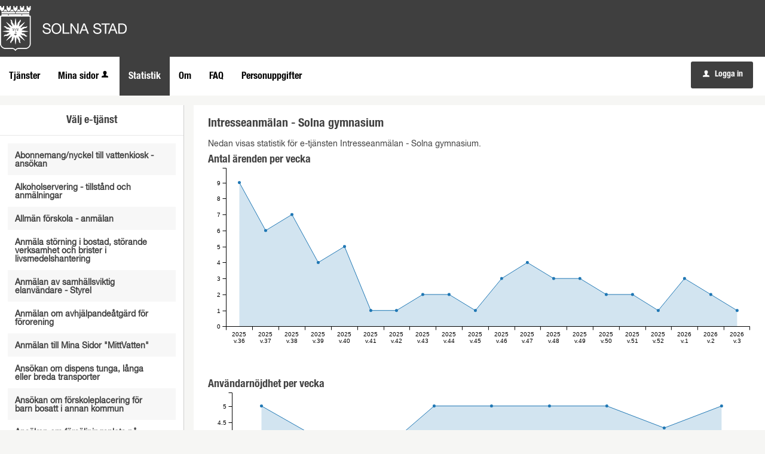

--- FILE ---
content_type: text/html;charset=ISO-8859-1
request_url: https://sjalvservice.solna.se/statistik/family/868
body_size: 34864
content:
<!DOCTYPE html><!--[if lt IE 7]><html class="no-js lt-ie9 lt-ie8 lt-ie7"><![endif]--><!--[if IE 7]><html class="no-js lt-ie9 lt-ie8"><![endif]--><!--[if IE 8]><html class="no-js lt-ie9"><![endif]--><!--[if gt IE 8]><!--><html class="no-js"><!--<![endif]--><head><META http-equiv="Content-Type" content="text/html; charset=ISO-8859-1">
<meta http-equiv="X-UA-Compatible" content="IE=9; IE=8; IE=EDGE">
<meta http-equiv="Content-Type" content="text/html; charset=ISO-8859-1">
<meta name="viewport" content="width=device-width, initial-scale=1, maximum-scale=1">
<meta name="keywords" content="Open ePlatform, E-tj&auml;nster Solna">
<meta name="description" content="Open ePlatform &auml;r en e-tj&auml;nsteplattform levererad av Nordic Peak">
<title>Statistik - Solna kommun</title>
<link rel="shortcut icon" href="/favicon.ico">
<link rel="stylesheet" href="/css/global.css">
<link rel="stylesheet" href="/css/header.css">
<link rel="stylesheet" href="/css/layout.css">
<link rel="stylesheet" href="/css/modules.css">
<link rel="stylesheet" href="/css/interface.css">
<link rel="stylesheet" href="/css/openhierarchy.css">
<link rel="stylesheet" href="/css/overrides.css?v1">
<link rel="stylesheet" href="/css/fonts.css">
<script type="text/javascript" src="/js/vendor/modernizr-2.6.2.min.js"></script><script type="text/javascript" src="/static/global/jquery/jquery.js"></script><script type="text/javascript" src="/static/global/jquery/jquery-migrate.js"></script><script type="text/javascript" src="/static/global/jquery/jquery-ui.js"></script><script type="text/javascript" src="/js/init-modernizr.js"></script>
<link rel="stylesheet" type="text/css" href="/static/f/1/174/css/c3.css?v=96csehgTGwoe13Oz">
<script src="/static/f/1/174/js/d3.v3.min.js?v=96csehgTGwoe13Oz"></script><script src="/static/f/1/174/js/c3.min.js?v=96csehgTGwoe13Oz"></script><script src="/static/f/1/174/js/stats.js?v=96csehgTGwoe13Oz"></script><script src="/static/b/1/21/js/csrfappender.js?v=96csehgTGwoe13Oz"></script><script type="text/javascript" src="/js/fastclick.js"></script><script type="text/javascript" src="/js/init-menus.js"></script>
</head><body>
<header>
<div class="top container"><p><a href="https://solna.se/"><img alt="solna.se" src="/images/solna-logo.png" /></a></p>
</div>
<nav>
<div class="container">
<a class="only-mobile" href="#" id="toggle-primary" data-icon-before="L">Meny</a>
<ul class="primary">
<li class="">
<a title="Tj&auml;nster" href="/oversikt"><span>Tj&auml;nster</span></a>
</li>
<li>
<a href="/minasidor" title="Mina sidor">Mina sidor<i data-icon-before="u" title="Mina sidor kr&auml;ver inloggning." class="vertical-align-middle"></i></a>
</li>
<li class="active selected">
<a title="Statistik" href="/statistik"><span>Statistik</span></a>
</li>
<li class="">
<a title="Om" href="/page/om"><span>Om</span></a>
</li>
<li class="">
<a title="Fr&aring;gor och svar" href="/page/faq"><span>FAQ</span></a>
</li>
<li class="">
<a title="Personuppgifter" href="/page/personuppgifterinfo"><span>Personuppgifter</span></a>
</li>
</ul>
<div class="user">
<a href="/statistik/family/868?triggerlogin=1" class="logged-out" title="Logga in"><i>u</i>Logga in</a><input type="hidden" id="csrf-token" name="csrf-param" data-headername="csrf-header" value="4D4969BCD55883C283CA4F940F612ACDBE4F15524FE5B000982875AE85605BC635553EF6B5BD785340A91F0D812E05767CA7">
</div>
</div>
</nav>
</header>
<div class="top-content"></div>
<div class="main container" role="main">
<div class="top-content"></div>
<aside class="first"><div class="contentitem">
<script>
				chartColor = '#1F77B4';
			</script>
<section class="nomargin">
<h2 class="bordered">V&auml;lj e-tj&auml;nst</h2>
<ul class="list-table">
<li class="">
<a href="/statistik/family/924"><span class="text">Abonnemang/nyckel till vattenkiosk - ans&ouml;kan</span></a>
</li>
<li class="odd">
<a href="/statistik/family/312"><span class="text">Alkoholservering - tillst&aring;nd och anm&auml;lningar</span></a>
</li>
<li class="">
<a href="/statistik/family/239"><span class="text">Allm&auml;n f&ouml;rskola - anm&auml;lan</span></a>
</li>
<li class="odd">
<a href="/statistik/family/57"><span class="text">Anm&auml;la st&ouml;rning i bostad, st&ouml;rande verksamhet och brister i livsmedelshantering</span></a>
</li>
<li class="">
<a href="/statistik/family/1099"><span class="text">Anm&auml;lan av samh&auml;llsviktig elanv&auml;ndare - Styrel</span></a>
</li>
<li class="odd">
<a href="/statistik/family/412"><span class="text">Anm&auml;lan om avhj&auml;lpande&aring;tg&auml;rd f&ouml;r f&ouml;rorening</span></a>
</li>
<li class="">
<a href="/statistik/family/1304"><span class="text">Anm&auml;lan till Mina Sidor "MittVatten"</span></a>
</li>
<li class="odd">
<a href="/statistik/family/1264"><span class="text">Ans&ouml;kan om dispens tunga, l&aring;nga eller breda transporter</span></a>
</li>
<li class="">
<a href="/statistik/family/1308"><span class="text">Ans&ouml;kan om f&ouml;rskoleplacering f&ouml;r barn bosatt i annan kommun</span></a>
</li>
<li class="odd">
<a href="/statistik/family/974"><span class="text">Ans&ouml;kan om f&ouml;rs&auml;ljningsplats p&aring; Solna Sommartorg 2025</span></a>
</li>
<li class="">
<a href="/statistik/family/190"><span class="text">Anv&auml;ndning av v&auml;xtskyddsmedel - anm&auml;lan/ans&ouml;kan</span></a>
</li>
<li class="odd">
<a href="/statistik/family/285"><span class="text">Arearedovisning</span></a>
</li>
<li class="">
<a href="/statistik/family/485"><span class="text">Barns skolg&aring;ng i frist&aring;ende skola eller skola i annan kommun - l&auml;mna uppgift</span></a>
</li>
<li class="odd">
<a href="/statistik/family/399"><span class="text">Bass&auml;ngbad - anm&auml;lan</span></a>
</li>
<li class="">
<a href="/statistik/family/267"><span class="text">Beg&auml;ran om f&ouml;rvaltarfrihetsbevis</span></a>
</li>
<li class="odd">
<a href="/statistik/family/1086"><span class="text">Beg&auml;ran om skadeers&auml;ttning - Solna vatten</span></a>
</li>
<li class="">
<a href="/statistik/family/1020"><span class="text">Beg&auml;ran om skadest&aring;nd</span></a>
</li>
<li class="odd">
<a href="/statistik/family/358"><span class="text">Behov av barnomsorg - enk&auml;t till v&aring;rdnadshavare inom samh&auml;llsviktig verksamhet</span></a>
</li>
<li class="">
<a href="/statistik/family/55"><span class="text">Ber&auml;kna f&ouml;r&auml;ldraavgift</span></a>
</li>
<li class="odd">
<a href="/statistik/family/143"><span class="text">Ber&auml;kning av omsorgsavgift - inkomstf&ouml;rfr&aring;gan</span></a>
</li>
<li class="">
<a href="/statistik/family/401"><span class="text">Besk&auml;rning eller borttagning av tr&auml;d - ans&ouml;kan</span></a>
</li>
<li class="odd">
<a href="/statistik/family/316"><span class="text">Bilda ny Solnaf&ouml;rening</span></a>
</li>
<li class="">
<a href="/statistik/family/56"><span class="text">Boendeparkering - ans&ouml;kan</span></a>
</li>
<li class="odd">
<a href="/statistik/family/54"><span class="text">Borgerlig vigsel - anm&auml;l intresse</span></a>
</li>
<li class="">
<a href="/statistik/family/126"><span class="text">Bostadsanpassningsbidrag - ans&ouml;kan</span></a>
</li>
<li class="odd">
<a href="/statistik/family/280"><span class="text">Bygglov - ans&ouml;kan</span></a>
</li>
<li class="">
<a href="/statistik/family/858"><span class="text">Bygglov f&ouml;r balkonginglasning</span></a>
</li>
<li class="odd">
<a href="/statistik/family/281"><span class="text">Bygg&aring;tg&auml;rd - anm&auml;lan</span></a>
</li>
<li class="">
<a href="/statistik/family/444"><span class="text">Cistern - information/anm&auml;lan</span></a>
</li>
<li class="odd">
<a href="/statistik/family/379"><span class="text">Cistern som tagits ur bruk - anm&auml;lan</span></a>
</li>
<li class="">
<a href="/statistik/family/408"><span class="text">Dagvattenanl&auml;ggning - anm&auml;lan och information</span></a>
</li>
<li class="odd">
<a href="/statistik/family/934"><span class="text">Digitala bygglovsritningar</span></a>
</li>
<li class="">
<a href="/statistik/family/300"><span class="text">Digitalt l&aring;svred - samtycke</span></a>
</li>
<li class="odd">
<a href="/statistik/family/944"><span class="text">Dispens fr&aring;n utsorteringskrav p&aring; bioavfall - ans&ouml;kan</span></a>
</li>
<li class="">
<a href="/statistik/family/442"><span class="text">Dispens/tillst&aring;nd i Igelb&auml;ckens naturreservat - ans&ouml;kan</span></a>
</li>
<li class="odd">
<a href="/statistik/family/443"><span class="text">Dispens/tillst&aring;nd i R&aring;stasj&ouml;ns naturreservat - ans&ouml;kan</span></a>
</li>
<li class="">
<a href="/statistik/family/223"><span class="text">Djurh&aring;llning - tillst&aring;nd</span></a>
</li>
<li class="odd">
<a href="/statistik/family/182"><span class="text">Ekonomiskt bist&aring;nd - ans&ouml;kan</span></a>
</li>
<li class="">
<a href="/statistik/family/445"><span class="text">Elev med omfattande fr&aring;nvaro - samtycke till samverkan mellan myndigheter</span></a>
</li>
<li class="odd">
<a href="/statistik/family/621"><span class="text">Elevs skolg&aring;ng i frist&aring;ende skola eller skola i annan kommun - l&auml;mna uppgift</span></a>
</li>
<li class="">
<a href="/statistik/family/502"><span class="text">En l&auml;sande f&ouml;rskola - fr&aring;geformul&auml;r</span></a>
</li>
<li class="odd">
<a href="/statistik/family/425"><span class="text">Enskild avloppsanl&auml;ggning - ans&ouml;kan</span></a>
</li>
<li class="">
<a href="/statistik/family/224"><span class="text">Enskild avloppsanl&auml;ggning - tillst&aring;nd</span></a>
</li>
<li class="odd">
<a href="/statistik/family/431"><span class="text">Ers&auml;ttning f&ouml;r f&ouml;rl&auml;ngda studier (gymnasieskola 4 &aring;r) - ans&ouml;kan</span></a>
</li>
<li class="">
<a href="/statistik/family/33"><span class="text">Felanm&auml;lan</span></a>
</li>
<li class="odd">
<a href="/statistik/family/388"><span class="text">Fettavskiljare - anm&auml;la abonnemang f&ouml;r t&ouml;mning</span></a>
</li>
<li class="">
<a href="/statistik/family/1113"><span class="text">Friskv&aring;rd 65+ p&aring; gymnasiet</span></a>
</li>
<li class="odd">
<a href="/statistik/family/1117"><span class="text">Fritidshem</span></a>
</li>
<li class="">
<a href="/statistik/family/405"><span class="text">Frivilligt hemmah&aring;llande av friskt barn f&ouml;rskola - ans&ouml;kan om kompensation</span></a>
</li>
<li class="odd">
<a href="/statistik/family/34"><span class="text">Fr&aring;gor / synpunkter</span></a>
</li>
<li class="">
<a href="/statistik/family/615"><span class="text">Fullg&ouml;rande av skolplikt p&aring; annat s&auml;tt - ans&ouml;kan</span></a>
</li>
<li class="odd">
<a href="/statistik/family/811"><span class="text">F&ouml;renklad ans&ouml;kan om serviceinsatser</span></a>
</li>
<li class="">
<a href="/statistik/family/352"><span class="text">F&ouml;rhyrd parkering - godk&auml;nnande av flytt av personuppgifter</span></a>
</li>
<li class="odd">
<a href="/statistik/family/18"><span class="text">F&ouml;rhyrd parkering eller garageplats</span></a>
</li>
<li class="">
<a href="/statistik/family/1115"><span class="text">F&ouml;rskola</span></a>
</li>
<li class="odd">
<a href="/statistik/family/244"><span class="text">F&ouml;rskola -  Ans&ouml;kan om skyndsam placering f&ouml;r barn som har behov av s&auml;rskilt st&ouml;d i sin utveckling i form av f&ouml;rskola</span></a>
</li>
<li class="">
<a href="/statistik/family/241"><span class="text">F&ouml;rskola asyls&ouml;kande eller tillst&aring;ndss&ouml;kande - anm&auml;lan</span></a>
</li>
<li class="odd">
<a href="/statistik/family/245"><span class="text">F&ouml;rskoleplats utanf&ouml;r Solna - kontrakt</span></a>
</li>
<li class="">
<a href="/statistik/family/310"><span class="text">F&ouml;rs&auml;ljning av tobak, e-cigaretter och folk&ouml;l - ans&ouml;kan, anm&auml;lan och egenkontrollprogram</span></a>
</li>
<li class="odd">
<a href="/statistik/family/22"><span class="text">F&ouml;rtroendemannaregister</span></a>
</li>
<li class="">
<a href="/statistik/family/987"><span class="text">Gemensam h&auml;mtning av avfall - anm&auml;lan</span></a>
</li>
<li class="odd">
<a href="/statistik/family/117"><span class="text">God man - kursanm&auml;lan</span></a>
</li>
<li class="">
<a href="/statistik/family/428"><span class="text">God man/f&ouml;rvaltare - ans&ouml;kan om frivilligt entledigande</span></a>
</li>
<li class="odd">
<a href="/statistik/family/273"><span class="text">God man/f&ouml;rvaltare - ans&ouml;kan om samtycke till f&ouml;rv&auml;rv av v&auml;rdepapper</span></a>
</li>
<li class="">
<a href="/statistik/family/122"><span class="text">God man/f&ouml;rvaltare - ans&ouml;kan om uttag fr&aring;n sp&auml;rrat konto</span></a>
</li>
<li class="odd">
<a href="/statistik/family/48"><span class="text">God man/f&ouml;rvaltare - intresseanm&auml;lan</span></a>
</li>
<li class="">
<a href="/statistik/family/1001"><span class="text">God man/f&ouml;rvaltare - klagom&aring;l och ans&ouml;kan om byte</span></a>
</li>
<li class="odd">
<a href="/statistik/family/657"><span class="text">God man/f&ouml;rvaltare - kunskapstest</span></a>
</li>
<li class="">
<a href="/statistik/family/338"><span class="text">God man/f&ouml;rvaltare - redovisningsblanketter</span></a>
</li>
<li class="odd">
<a href="/statistik/family/109"><span class="text">Godk&auml;nnande att ut&ouml;ka antalet f&ouml;rskoleplatser inom frist&aring;ende f&ouml;rskola - ans&ouml;kan</span></a>
</li>
<li class="">
<a href="/statistik/family/892"><span class="text">Godk&auml;nnande att ut&ouml;ka antalet platser inom enskild pedagogisk omsorg - ans&ouml;kan</span></a>
</li>
<li class="odd">
<a href="/statistik/family/896"><span class="text">Godk&auml;nnande av lokalbyte f&ouml;r enskild pedagogisk omsorg - ans&ouml;kan</span></a>
</li>
<li class="">
<a href="/statistik/family/893"><span class="text">Godk&auml;nnande av lokalbyte f&ouml;r frist&aring;ende f&ouml;rskola - ans&ouml;kan</span></a>
</li>
<li class="odd">
<a href="/statistik/family/967"><span class="text">Godk&auml;nnande som huvudman f&ouml;r enskild pedagogisk omsorg - ans&ouml;kan</span></a>
</li>
<li class="">
<a href="/statistik/family/183"><span class="text">Godk&auml;nnande som huvudman f&ouml;r frist&aring;ende f&ouml;rskola - ans&ouml;kan</span></a>
</li>
<li class="odd">
<a href="/statistik/family/354"><span class="text">Gymnasiestudier utomlands - ans&ouml;kan om ers&auml;ttning</span></a>
</li>
<li class="">
<a href="/statistik/family/73"><span class="text">Hemtj&auml;nst, serviceinsatser eller trygghetslarm - ans&ouml;kan</span></a>
</li>
<li class="odd">
<a href="/statistik/family/484"><span class="text">H&auml;lsoprojektet 65+ - intresseanm&auml;lan</span></a>
</li>
<li class="">
<a href="/statistik/family/684"><span class="text">H&auml;lsouppgift &aring;k 4</span></a>
</li>
<li class="odd">
<a href="/statistik/family/683"><span class="text">H&auml;lsouppgift &aring;k 7</span></a>
</li>
<li class="">
<a href="/statistik/family/909"><span class="text">H&auml;r kan du boka r&aring;dgivning hos Bygglovsenheten</span></a>
</li>
<li class="odd">
<a href="/statistik/family/106"><span class="text">Inackorderingstill&auml;gg - ans&ouml;kan</span></a>
</li>
<li class="">
<a href="/statistik/family/162"><span class="text">Individuellt minimibelopp - ans&ouml;kan</span></a>
</li>
<li class="odd">
<a href="/statistik/family/112"><span class="text">Internationella studieresor - ans&ouml;kan om resebidrag</span></a>
</li>
<li class="">
<a href="/statistik/family/156"><span class="text">Internationella studieresor - redovisning</span></a>
</li>
<li class="odd">
<a href="/statistik/family/868"><span class="text">Intresseanm&auml;lan - Solna gymnasium</span></a>
</li>
<li class="">
<a href="/statistik/family/464"><span class="text">Intyg f&ouml;r anst&auml;llda samt tidigare anst&auml;llda i Solna stad - ans&ouml;kan</span></a>
</li>
<li class="odd">
<a href="/statistik/family/32"><span class="text">J&auml;mf&ouml;r hemtj&auml;nstutf&ouml;rare i Solna</span></a>
</li>
<li class="">
<a href="/statistik/family/1259"><span class="text">Klagom&aring;l/synpunkter p&aring; utbildning</span></a>
</li>
<li class="odd">
<a href="/statistik/family/426"><span class="text">Kommunalt avlopp och vatten - anm&auml;lan av abonnemang</span></a>
</li>
<li class="">
<a href="/statistik/family/227"><span class="text">Kommunalt avlopp och vatten - anm&auml;lan och upps&auml;gning av abonnemang</span></a>
</li>
<li class="odd">
<a href="/statistik/family/230"><span class="text">Kommunalt avlopp och vatten - servisanm&auml;lan</span></a>
</li>
<li class="">
<a href="/statistik/family/472"><span class="text">Kommunalt avlopp och vatten - upps&auml;gning av abonnemang</span></a>
</li>
<li class="odd">
<a href="/statistik/family/132"><span class="text">Kompostering av latrin - ans&ouml;kan</span></a>
</li>
<li class="">
<a href="/statistik/family/283"><span class="text">Kontrollansvarig - anm&auml;lan</span></a>
</li>
<li class="odd">
<a href="/statistik/family/496"><span class="text">Kulturstipendium f&ouml;r barn 8-15 &aring;r - ans&ouml;kan</span></a>
</li>
<li class="">
<a href="/statistik/family/499"><span class="text">Kulturstipendium f&ouml;r unga 16-21 &aring;r - ans&ouml;kan</span></a>
</li>
<li class="odd">
<a href="/statistik/family/500"><span class="text">Kulturstipendium f&ouml;r vuxna - ans&ouml;kan</span></a>
</li>
<li class="">
<a href="/statistik/family/23"><span class="text">Kurskatalog Solnas kommunala vuxenutbildning</span></a>
</li>
<li class="odd">
<a href="/statistik/family/30"><span class="text">Kurskatalog&nbsp;Solna kulturskola</span></a>
</li>
<li class="">
<a href="/statistik/family/192"><span class="text">Kyl-/v&auml;rmepumpsutrustning - &aring;rsrapport</span></a>
</li>
<li class="odd">
<a href="/statistik/family/298"><span class="text">K&ouml;- och placeringslista f&ouml;r frist&aring;ende f&ouml;rskolor och pedagogisk omsorg - ans&ouml;kan om beh&ouml;righet</span></a>
</li>
<li class="">
<a href="/statistik/family/1248"><span class="text">K&ouml;- och placeringslista f&ouml;r frist&aring;ende f&ouml;rskolor och pedagogisk omsorg - ans&ouml;kan om beh&ouml;righet (kopia)</span></a>
</li>
<li class="odd">
<a href="/statistik/family/105"><span class="text">Ledighetsans&ouml;kan f&ouml;r grundskolan</span></a>
</li>
<li class="">
<a href="/statistik/family/154"><span class="text">Likabehandlingsbidrag - ans&ouml;kan</span></a>
</li>
<li class="odd">
<a href="/statistik/family/155"><span class="text">Likabehandlingsbidrag - redovisning</span></a>
</li>
<li class="">
<a href="/statistik/family/994"><span class="text">Livsmedelsverksamhet - anm&auml;la ny verksamhet eller &auml;ndring/avslut av befintlig verksamhet</span></a>
</li>
<li class="odd">
<a href="/statistik/family/902"><span class="text">Livsmedelsverksamhet - l&auml;mna uppgifter f&ouml;r omklassning enligt ny riskklassningsmodell</span></a>
</li>
<li class="">
<a href="/statistik/family/178"><span class="text">L&auml;genhetsregistret - ajourh&aring;llning</span></a>
</li>
<li class="odd">
<a href="/statistik/family/81"><span class="text">L&auml;mna/&aring;terkalla samtycke - foto och film</span></a>
</li>
<li class="">
<a href="/statistik/family/612"><span class="text">L&auml;ngre vistelse i utlandet - anm&auml;lan</span></a>
</li>
<li class="odd">
<a href="/statistik/family/1139"><span class="text">L&auml;nsh&aring;llningsvatten - ans&ouml;kan</span></a>
</li>
<li class="">
<a href="/statistik/family/555"><span class="text">L&auml;rplattform Infomentor</span></a>
</li>
<li class="odd">
<a href="/statistik/family/410"><span class="text">Milj&ouml;farlig verksamhet - anm&auml;lan/information</span></a>
</li>
<li class="">
<a href="/statistik/family/259"><span class="text">Moderna spr&aring;k - ans&ouml;kan</span></a>
</li>
<li class="odd">
<a href="/statistik/family/264"><span class="text">Modersm&aring;lsundervisning - anm&auml;lan och avanm&auml;lan</span></a>
</li>
<li class="">
<a href="/statistik/family/129"><span class="text">Nybyggnadskarta - best&auml;llning</span></a>
</li>
<li class="odd">
<a href="/statistik/family/229"><span class="text">Nytt avfallsabonnemang - anm&auml;lan</span></a>
</li>
<li class="">
<a href="/statistik/family/436"><span class="text">Nyttoparkering - ans&ouml;kan</span></a>
</li>
<li class="odd">
<a href="/statistik/family/407"><span class="text">N&auml;ringsliv - enk&auml;t f&ouml;r f&ouml;retag</span></a>
</li>
<li class="">
<a href="/statistik/family/420"><span class="text">N&auml;ringsliv - enk&auml;t f&ouml;r f&ouml;retag II</span></a>
</li>
<li class="odd">
<a href="/statistik/family/339"><span class="text">N&auml;rvarotid f&ouml;rskola - anm&auml;lan</span></a>
</li>
<li class="">
<a href="/statistik/family/456"><span class="text">Offentlig lokal (f&ouml;rskola, skola, pedagogisk verksamhet) - anm&auml;lan</span></a>
</li>
<li class="odd">
<a href="/statistik/family/222"><span class="text">Ol&auml;genhet i offentlig eller hygienisk lokal - anm&auml;lan</span></a>
</li>
<li class="">
<a href="/statistik/family/290"><span class="text">Omfattande fr&aring;nvaro - anm&auml;lan, utredning, medgivande</span></a>
</li>
<li class="odd">
<a href="/statistik/family/111"><span class="text">Omsorg p&aring; obekv&auml;m arbetstid - ans&ouml;kan</span></a>
</li>
<li class="">
<a href="/statistik/family/391"><span class="text">Ormh&aring;llning - ans&ouml;kan om tillst&aring;nd</span></a>
</li>
<li class="odd">
<a href="/statistik/family/1317"><span class="text">Outnyttjad plats - platsinnehav - ans&ouml;kan</span></a>
</li>
<li class="">
<a href="/statistik/family/296"><span class="text">Parkeringstillst&aring;nd f&ouml;r r&ouml;relsehindrad - ans&ouml;kan</span></a>
</li>
<li class="odd">
<a href="/statistik/family/471"><span class="text">Parkeringstillst&aring;nd f&ouml;r r&ouml;relsehindrad - ans&ouml;kan</span></a>
</li>
<li class="">
<a href="/statistik/family/417"><span class="text">PCB-sanering av fogmassor - anm&auml;lan</span></a>
</li>
<li class="odd">
<a href="/statistik/family/948"><span class="text">Pilotprojektet generation prosperum</span></a>
</li>
<li class="">
<a href="/statistik/family/1303"><span class="text">Placering i kommunal f&ouml;rskoleklass och grundskola/anpassad grundskola i Solna stad f&ouml;r barn/elev bosatt i annan kommun - ans&ouml;kan</span></a>
</li>
<li class="odd">
<a href="/statistik/family/1070"><span class="text">Registrering av ny enhet</span></a>
</li>
<li class="">
<a href="/statistik/family/1098"><span class="text">Registrering och &auml;ndring av uppgifter om verksamhet</span></a>
</li>
<li class="odd">
<a href="/statistik/family/181"><span class="text">Reseers&auml;ttning - ans&ouml;kan</span></a>
</li>
<li class="">
<a href="/statistik/family/20"><span class="text">Restaurangregister</span></a>
</li>
<li class="odd">
<a href="/statistik/family/278"><span class="text">Riksf&auml;rdtj&auml;nst - ans&ouml;kan</span></a>
</li>
<li class="">
<a href="/statistik/family/24"><span class="text">Samlingskarta f&ouml;r ledningar - best&auml;llning</span></a>
</li>
<li class="odd">
<a href="/statistik/family/195"><span class="text">Samverkan och informationsutbyte - samtycke</span></a>
</li>
<li class="">
<a href="/statistik/family/193"><span class="text">Sanering av kvicksilverf&ouml;rorenade avloppsr&ouml;r - anm&auml;lan</span></a>
</li>
<li class="odd">
<a href="/statistik/family/228"><span class="text">Sanering av PCB i fastighet - anm&auml;lan och slutrapport</span></a>
</li>
<li class="">
<a href="/statistik/family/419"><span class="text">Sanering av PCB i fastighet - slutrapport</span></a>
</li>
<li class="odd">
<a href="/statistik/family/531"><span class="text">SFI (EU) - registration</span></a>
</li>
<li class="">
<a href="/statistik/family/31"><span class="text">SFI-anm&auml;lan</span></a>
</li>
<li class="odd">
<a href="/statistik/family/274"><span class="text">SFI-application</span></a>
</li>
<li class="">
<a href="/statistik/family/1116"><span class="text">Skola</span></a>
</li>
<li class="odd">
<a href="/statistik/family/248"><span class="text">Skolg&aring;ng utomlands - anm&auml;lan</span></a>
</li>
<li class="">
<a href="/statistik/family/457"><span class="text">Skolg&aring;ng vid svensk utlandsskola - ans&ouml;kan</span></a>
</li>
<li class="odd">
<a href="/statistik/family/255"><span class="text">Skolplacering - ans&ouml;kan</span></a>
</li>
<li class="">
<a href="/statistik/family/619"><span class="text">Skolplacering - upps&auml;gning</span></a>
</li>
<li class="odd">
<a href="/statistik/family/1302"><span class="text">Skolplacering f&ouml;r elev bosatt i annan kommun - ans&ouml;kan</span></a>
</li>
<li class="">
<a href="/statistik/family/505"><span class="text">Skolplacering f&ouml;r elev bosatt i annan kommun &auml;n Solna - ans&ouml;kan</span></a>
</li>
<li class="odd">
<a href="/statistik/family/327"><span class="text">Skolskjuts - ans&ouml;kan</span></a>
</li>
<li class="">
<a href="/statistik/family/258"><span class="text">Skoltaxi - best&auml;llning</span></a>
</li>
<li class="odd">
<a href="/statistik/family/220"><span class="text">Skyddad natur (naturreservat) - dispens och tillst&aring;nd</span></a>
</li>
<li class="">
<a href="/statistik/family/1312"><span class="text">Slutbesked bygglov - anm&auml;la</span></a>
</li>
<li class="odd">
<a href="/statistik/family/550"><span class="text">Slutf&ouml;ra utbildningen efter skolpliktens upph&ouml;rande - ans&ouml;kan</span></a>
</li>
<li class="">
<a href="/statistik/family/455"><span class="text">Solarieverksamhet - anm&auml;lan</span></a>
</li>
<li class="odd">
<a href="/statistik/family/21"><span class="text">Solna stads bildarkiv</span></a>
</li>
<li class="">
<a href="/statistik/family/501"><span class="text">Solna stads Krausstipendium (16-21 &aring;r) - ans&ouml;kan</span></a>
</li>
<li class="odd">
<a href="/statistik/family/79"><span class="text">Specialkost inom f&ouml;rskola och skola - anm&auml;lan</span></a>
</li>
<li class="">
<a href="/statistik/family/1022"><span class="text">Strukturtill&auml;gg f&ouml;r frist&aring;ende resursskolor - ans&ouml;kan</span></a>
</li>
<li class="odd">
<a href="/statistik/family/74"><span class="text">St&ouml;d och service enligt LSS - ans&ouml;kan</span></a>
</li>
<li class="">
<a href="/statistik/family/149"><span class="text">Tillf&auml;llig neds&auml;ttning av avgift vid flytt till v&aring;rd- och omsorgsboende - ans&ouml;kan</span></a>
</li>
<li class="odd">
<a href="/statistik/family/27"><span class="text">Tillg&auml;nglighetsguiden</span></a>
</li>
<li class="">
<a href="/statistik/family/113"><span class="text">Tillst&aring;nd f&ouml;r installation av v&auml;rmepump - Ans&ouml;kan</span></a>
</li>
<li class="odd">
<a href="/statistik/family/371"><span class="text">Till&auml;ggsbelopp/individuellt bidrag barn/elev i f&ouml;rskola, grundskola och gymnasium - ans&ouml;kan</span></a>
</li>
<li class="">
<a href="/statistik/family/1241"><span class="text">Till&auml;ggsbelopp/individuellt bidrag barn/elev i f&ouml;rskola, grundskola och gymnasium - ans&ouml;kan (kopia)</span></a>
</li>
<li class="odd">
<a href="/statistik/family/299"><span class="text">Trygghetslarm - ans&ouml;kan om fullmakt</span></a>
</li>
<li class="">
<a href="/statistik/family/1146"><span class="text">Ungdomsr&aring;d 2024</span></a>
</li>
<li class="odd">
<a href="/statistik/family/369"><span class="text">Uppskjuten skolplikt - ans&ouml;kan</span></a>
</li>
<li class="">
<a href="/statistik/family/286"><span class="text">Utv&auml;ndiga material och kul&ouml;rer - redovisning</span></a>
</li>
<li class="odd">
<a href="/statistik/family/411"><span class="text">Ut&ouml;kad vistelsetid i f&ouml;rskolan - ans&ouml;kan</span></a>
</li>
<li class="">
<a href="/statistik/family/135"><span class="text">Vaccinationsmedgivande mot difteri, stelkramp och kikhosta</span></a>
</li>
<li class="odd">
<a href="/statistik/family/134"><span class="text">Vaccinationsmedgivande mot HPV</span></a>
</li>
<li class="">
<a href="/statistik/family/133"><span class="text">Vaccinationsmedgivande mot m&auml;ssling, p&aring;ssjuka, r&ouml;da hund</span></a>
</li>
<li class="odd">
<a href="/statistik/family/19"><span class="text">Vattenm&auml;tarst&auml;llning Solna vatten - rapportera</span></a>
</li>
<li class="">
<a href="/statistik/family/232"><span class="text">V&aring;rdnadshavare/f&ouml;rmyndare - ans&ouml;kan om samtycke till att l&aring;ta omyndig driva n&auml;ring</span></a>
</li>
<li class="odd">
<a href="/statistik/family/277"><span class="text">V&aring;rdnadshavare/f&ouml;rmyndare - ans&ouml;kan om samtycke till f&ouml;rv&auml;rv av v&auml;rdepapper</span></a>
</li>
<li class="">
<a href="/statistik/family/238"><span class="text">V&aring;rdnadshavare/f&ouml;rmyndare - ans&ouml;kan om samtycke till &aring;tg&auml;rd med fast egendom eller bostadsr&auml;tt</span></a>
</li>
<li class="odd">
<a href="/statistik/family/101"><span class="text">V&aring;rdnadshavare/f&ouml;rmyndare - ans&ouml;kan om uttag fr&aring;n sp&auml;rrat konto</span></a>
</li>
<li class="">
<a href="/statistik/family/390"><span class="text">Yrkesm&auml;ssig hygienisk verksamhet - anm&auml;lan</span></a>
</li>
<li class="odd">
<a href="/statistik/family/185"><span class="text">&Auml;gar- och ledningskrets frist&aring;ende f&ouml;rskola och pedagogisk omsorg - anm&auml;lan om f&ouml;r&auml;ndring</span></a>
</li>
<li class="">
<a href="/statistik/family/1018"><span class="text">&Auml;garbyte avfallsabonnemang - anm&auml;lan</span></a>
</li>
<li class="odd">
<a href="/statistik/family/1091"><span class="text">&Aring;rets f&ouml;reningsledare 2024</span></a>
</li>
<li class="">
<a href="/statistik/family/1238"><span class="text">&Aring;rets f&ouml;reningsledare 2025</span></a>
</li>
<li class="odd">
<a href="/statistik/family/504"><span class="text">&Aring;rligen &aring;terkommande redovisning av frist&aring;ende f&ouml;rskoleverksamhet</span></a>
</li>
<li class="">
<a href="/statistik/family/163"><span class="text">&Aring;terst&auml;llningsbidrag - ans&ouml;kan</span></a>
</li>
<li class="odd">
<a href="/statistik/family/356"><span class="text">&Ouml;vergivet fordon - beg&auml;ran om flyttning</span></a>
</li>
</ul>
</section>
</div>
</aside>
<div class="content omega"><div class="contentitem">
<script>
				chartColor = '#1F77B4';
			</script><script>
				flowInstanceCountWeeks = ["2025 v.36","2025 v.37","2025 v.38","2025 v.39","2025 v.40","2025 v.41","2025 v.42","2025 v.43","2025 v.44","2025 v.45","2025 v.46","2025 v.47","2025 v.48","2025 v.49","2025 v.50","2025 v.51","2025 v.52","2026 v.1","2026 v.2","2026 v.3"];
				flowInstanceCountValues = ["Antal ärenden per vecka",9,6,7,4,5,1,1,2,2,1,3,4,3,3,2,2,1,3,2,1];
			
				steps = ["Årskurs","Personuppgifter","Uppgifter om nuvarande skola","Intresseanmälan Solna gymnasium","Individuell studieplan och betyg"];
				
				
					stepAbortCount = ["Avbrutna ärenden per steg",141,22,2,2,41];
				
					stepUnsubmittedCount = ["Antal sparade ärenden per steg (ej inskickade ärenden)",1,0,1,0,1];			
				
				moduleURL = '/statistik';
				familyID = 868;
			
				ratingWeeks = ["2025 v.38","2025 v.39","2025 v.40","2025 v.42","2025 v.44","2025 v.51","2025 v.52","2025 v.1","2026 v.2"];
				ratingValues = ["Användarnöjdhet per vecka",5.0,4.0,3.5,5.0,5.0,5.0,5.0,4.3333335,5.0];
			</script><h1>Intresseanmälan - Solna gymnasium</h1>

<p>Nedan visas statistik f&ouml;r e-tj&auml;nsten Intresseanmälan - Solna gymnasium.</p>
<div class="d-flex align-items-center">
<h2>Antal &auml;renden per vecka</h2>
</div>
<div class="border-box full">
<div id="flowInstanceCountChart"></div>
</div>
<br>
<br>
<div class="d-flex align-items-center">
<h2>Anv&auml;ndarn&ouml;jdhet per vecka</h2>
</div>
<div id="ratingChart"></div>
<br>
<br>
<div class="d-flex align-items-center">
<h2>Avbrutna &auml;renden per steg</h2>
<div class="d-flex ml-auto align-items-center">
<div class="bigmarginleft">
<select id="abortVersion"><option value="3727">Version 8</option><option value="3720">Version 7</option><option value="3083">Version 6</option><option value="2883">Version 5</option><option value="2654">Version 4</option><option value="2653">Version 3</option><option value="2652">Version 2</option><option value="2651">Version 1</option></select>
</div>
</div>
</div>
<div class="border-box full">
<div id="flowStepAbortCountChart"></div>
</div>
<br>
<br>
<div class="d-flex align-items-center">
<h2>Antal sparade &auml;renden per steg (ej inskickade &auml;renden)</h2>
<div class="d-flex ml-auto align-items-center">
<div class="bigmarginleft">
<select id="unsubmittedVersion"><option value="3727">Version 8</option><option value="3720">Version 7</option><option value="3083">Version 6</option><option value="2883">Version 5</option><option value="2654">Version 4</option><option value="2653">Version 3</option><option value="2652">Version 2</option><option value="2651">Version 1</option></select>
</div>
</div>
</div>
<div class="border-box full">
<div id="flowStepUnsubmittedCountChart"></div>
</div>
</div>
</div>
</div>
<footer>
<div class="wrapper">
<div class="grid-container">
<div>
<div class="grid-item">
<h2>Solna stad</h2>
<h3>
<a href="https://www.solna.se/kontakt">Kontaktcenter</a>
</h3>
<span><a href="tel:+4687461000">08-746 10 00</a></span>
</div>
<div class="grid-item">
<h3>Bes&ouml;ksadress</h3>
<address>
<span>Stadshusg&aring;ngen 2</span><span>Stadshuset, Solna centrum</span>
</address>
</div>
<div class="grid-item">
<h3>Postadress</h3>
<address>
<span>Solna stad</span><span>171 86 Solna</span>
</address>
</div>
</div>
<div class="grid-item">
<h2>Snabbl&auml;nkar</h2>
<ul>
<li>
<a href="https://www.solna.se/">Till solna.se</a><i aria-hidden="true" data-icon-after=">"></i>
</li>
<li>
<a href="https://www.solna.se/kontakt">Synpunkter och felanm&auml;lan</a><i aria-hidden="true" data-icon-after=">"></i>
</li>
<li>
<a href="https://www.solna.se/driftinfo">Driftst&ouml;rningar</a><i aria-hidden="true" data-icon-after=">"></i>
</li>
<li>
<a href="https://www.solna.se/om-solna-stad/kontakt-och-kommunikation/om-webbplatsen/personuppgifter-och-dataskydd">Personuppgifter och dataskydd</a><i aria-hidden="true" data-icon-after=">"></i>
</li>
<li>
<a href="https://www.solna.se/om-solna-stad/kontakt-och-kommunikation/om-webbplatsen/om-cookies">Kakor</a><i aria-hidden="true" data-icon-after=">"></i>
</li>
<li>
<a href="https://www.solna.se/press">Press och information</a><i aria-hidden="true" data-icon-after=">"></i>
</li>
</ul>
</div>
<div class="footer-logo">
<a href="https://www.solna.se/" title="Till startsidan solna.se"><img alt="Logotyp Solna" src="/images/solna-logo.png"></a>
</div>
<div class="stretch-item">
<span>Copyright &copy; Solna kommun</span><span>Organisationsnummer: 212000-0183</span>
</div>
</div>
</div>
</footer>
</body></html>


--- FILE ---
content_type: text/css
request_url: https://sjalvservice.solna.se/css/overrides.css?v1
body_size: 12213
content:
@CHARSET "ISO-8859-1";

html, body {
	background-color: #dcddde;
	font-family: HelveticaNeueLTPro-Roman;
}
html h1, html h2, html h3 {
	font-family: HelveticaNeueLTPro-BdCn;
	font-weight: 400;
}

.service-navigator li span::before {
    line-height: 20px;
}

.service-navigator li span {
}

.btn {
	font-family: HelveticaNeueLTPro-Roman;
	font-weight: 400;
}

.btn.btn-light {
	background-color: #dcddde;
}

.btn.btn-blue, .btn.btn-search, header .user .logged-out, .btn.btn-blue:focus, .btn.btn-search:focus, header .user .logged-out:focus {
	background-color: #164679;
}

.btn.btn-blue:focus, .btn.btn-search:focus {
	border-top: 1px solid #164679;
  	box-shadow: none;
}

.btn.btn-blue:hover, .btn.btn-search:hover, header .user .logged-out:hover {
  	background: #2a5b90;
}

.search-wrapper .search .input-wrapper.focus input[type="text"], .search-wrapper .search .input-wrapper.focus .symbol {
	border-color: #164679;
}

header nav {
	background-color: #164679;
}

header .user .logged-in .toggler {
	background-color: #164679;
	border: none;
}

header .user .logged-in .submenu ul li a .arrow {
	padding-left: 8px;
}

header ul.right li .notification-menu .bordered-link {
    color: #424242 !important;
}

header .user .logged-in.active .toggler {
	border: none;
	background-color: #fff;
}

header .user .logged-in.active .toggler i {
	color: #424242;
}

header .user .logged-in .submenu ul li.bordered-link, header nav ul li .submenu ul li.bordered-link {
	border-bottom: 4px solid #164679;
}

header .user .logged-in .submenu ul li.bordered-link:hover, header nav ul li .submenu ul li.bordered-link:hover {
	border-bottom: 4px solid #2a5b90;
}

header .user .logged-in .submenu ul li a:hover {
	color: #2a5b90;
}

header nav ul {
	padding: 0;
}

header nav ul li.active, header nav ul li.active.dd, header nav ul.right li.active {
	background-color: #3f3f3f;
	box-shadow: none;
	border-right: none;
}

header nav ul.right li a:focus {
	text-decoration: none;
}

header .submenu ul li.active a span {
	color: #2a5b90 !important;
}

header nav ul li:hover, header nav ul li.active:hover, header nav ul li.active.dd:hover, header nav ul.right li.active:hover {
	background-color: #0b233d;
	box-shadow: none;
	border-right: none;
}

header nav ul li.active .marker {
	display: none;	
}

header nav ul.right li.active .marker {
	display: block;
}

header nav ul li a, header .user .logged-in h2, header nav ul li .submenu ul li a, header .user .logged-in .submenu ul li a {
    text-shadow: none;
}

header nav ul li .submenu {
	box-shadow: 0 10px 18px rgba(0, 0, 0, 0.24);
}

.tags-wrapper .tags ul li a, .tags-wrapper .tags ul li a:hover, .footer-button,
.list-table li a:not(.delete_favourite):not(.delete):hover, .list-table li a:not(.delete_favourite):not(.delete):focus,
.previews li a:hover h2, .previews li a:focus h2 {
	color: #02639c;
}

.top.container img {
	-webkit-transition:height 0.2s ease-in-out 0s;
	transition: height 0.2s ease-in-out 0s;
}

.top.container p {
	margin-top: 10px;
	margin-bottom: 10px;
}

@media screen and (max-width: 1004px) {
	.top.container img {
		height: 40px;
	}
}

@media screen and (max-width: 767px) {
	.top.container img {
		height: 35px;
	}
	.top.container p {
		text-align: center;
	}
}

.aside-inside .section.yellow, .summary-buttons li.flagged a, .btn.btn-file {
	background-color: rgba(238,177,17,0.2);
}

.panel-wrapper.follow, .panel-wrapper.yellow {
	background-color: #fcefcf;
}

/* Footer */

footer {
    background: #00467f none repeat scroll 0 0;
    box-shadow: 0 500px 0 500px #00467f;
    color: white;
    padding: 40px 25px;
}

footer .wrapper {
	max-width: 1284px;
    margin-left: auto;
    margin-right: auto;
}

footer a, footer a:hover, footer a:active, footer a:focus {
	color: #fff;
}

footer ul {
    height: auto;
    margin: 20px 1.5% 20px 0;
    vertical-align: top;
    list-style-type: none;
    padding: 0;
}

footer ul li {
	display: flex;
	justify-content: space-between;
    height: auto;
    margin: 15px 1.5% 15px 0;
    vertical-align: top;
    max-width:70%;
    font-size: 18px;
}

footer span {
	font-size: 18px;
	display: block;
	font-style: normal;
}

footer i {
	align-self: center;
}

.grid-container {
  	display: grid;
  	grid-template-rows: 1fr 1fr;
  	grid-template-columns: 1.5fr 1.5fr 1fr;
  	margin-left: 10px;
}

.grid-item {
  	text-align: left;
  	margin-bottom: 15px;
}

.stretch-item {
	margin-top: 50px;
  	grid-column: span 2;
  	text-align: left;
}

.stretch-item span {
	font-size: 14px;
	font-style: normal;
	margin: 0 20px 0 10px;
	display: inline;
}

.footer-logo {
	grid-row: span 2;
	display: flex;
	align-items: center;
	margin-top: 50px;
}

@media screen and (max-width: 767px) {
	
	footer .grid-container {
		display: flex;
		flex-direction: column;
		margin-left: 0;
	}
	
	footer .grid-item {
		margin-bottom: 15px;
		margin-top: 15px;
	}
	
	footer ul {
		list-style-position: inside;
	}
	
	footer ul li {
		max-width: 55%;
	}
	
	.stretch-item {
		margin-top: 15px;
		margin-bottom: 15px;
	  	grid-column: span 1;
	}
	
	.stretch-item span {
		display: block;
		margin: 0;
	}
	
	.footer-logo {
		grid-row: span 1;
		display: flex;
		align-items: center;
		margin-top: 30px;
	}
	
	.grid-container :nth-child(3) { order: 1; }
}

footer h2 {
    color: #fff;
    font-size: 28px;
    margin: 0 0 18px;
    line-height: 1.2em;
}

footer h3 {
    color: #fff;
    font-size: 20px;
    line-height: 1.25em;
}

footer i.facebook {
    background: transparent url("../images/icon_footer_facebook.png") no-repeat scroll left center;
    padding-right: 22px;
}	

/* Target group flow browser overrides */
.filter-list ul li a.selected .count {
	background-color: #2196f3 !important;
}

.btn.btn-blue,.btn.btn-search, header .user .logged-out {
	background-color: #2196f3 !important;
}

.btn.btn-blue:hover,.btn.btn-search:hover,header .user .logged-out:hover,.btn.btn-blue:focus,.btn.btn-search:focus,header .user .logged-out:focus
	{
	background: #3ea3f3 !important;
	border-color: #3ea3f3 !important;
	box-shadow: none !important
}

.browsing .search-wrapper.flowbrowser .search-field {
	background-image: url("../images/search.svg");
	padding-left: 40px;
}

.view-toggler a.grid,.view-toggler a.list.selected {
	background-image: url("../images/view-toggler-list.svg") !important;
}

.view-toggler a.grid.selected {
	background-image: url("../images/view-toggler-grid.svg") !important;
}

.section-inside .heading-wrapper figure {
	border-radius: 50%;
}

div.flowadmin div.adminicons img{
	
	padding-left: 8px;
}



/* Generated overrides */

/* 1. Sidhuvud */
header {
	background: #3f3f3f;
}
header .top {
	background-color: #3f3f3f;
}

/* 2. Menyrad */
header nav {
	background: #ffffff;
}
header nav ul li a, header nav, header .user .logged-in h2 {
	font-family: HelveticaNeueLTPro-BdCn; 
	color: #000000;
	font-weight: 400;
}
header .user .logged-in .toggler i {
	color: #000000;
	font-weight: 400;
}
ul.right li a i {
	color: #000000;
}
header nav ul.right li a i {
	color: #000000;
}
header nav ul.right li a .count {
	color: #fff;
}


/* 3. Valt menyalternativ */
header nav ul li.selected, header nav ul.right li.active, header nav ul li:hover, header nav ul li.active:hover, header nav ul li.active.dd:hover, header nav ul.right li.active:hover {
	background: #3f3f3f;
	color: #ffffff;
	border-right: 0px;
}
header nav ul li.active.dd a span {
	color: #fff;
}
header nav ul li.selected a, header nav ul li a:hover, header nav ul li a:focus {
	color: #ffffff !important;
}
header nav ul li.selected.dd .submenu ul li.selected {
	background: none;
}
header nav ul li.active .submenu ul li a span, header nav ul li.active .submenu ul li.no-url, #notificationsMenu, #notificationsMenu:hover, header ul.right li .notification-menu article a {
	color: #424242 !important;
}
#notificationsMenu:hover a i.xl {
	color: #fff;
}
#notificationsMenu.active a i.xl {
	color: #fff;
}
nav ul li i[title]:hover {
	color: 	#ffffff;
}
@media screen and (max-width: 767px) {
	header nav #toggle-primary {
		color: #000000;
	}
	header nav ul li.selected a, header nav ul li a:hover, header nav ul li a:focus {
		color: #000000 !important;
	}
	header nav ul li.dd.active a span {
		color: #000000;
	}
}


/* 4. Tjänstekort */
ul.flow-list li {
	background: #ffffff;
	color: #000000;	
}

/* 5. Tjänstekort, botten */
.btn.btn-blue.btn-inline.only-desktop-tablet {
	background: #86647A !important;
	color: #ffffff;
}
.views-wrapper .btn.btn-blue {
	background: #86647A !important;
}
.btn.btn-blue.btn-inline.only-mobile {
	background: #86647A !important;
}

/* 6. Bakgrund mest anv. */
.browsing .popular-flows-wrapper {
	background: #d0ccc5;
}

/* 7.Bakgrund */
html, body {
	background: #f6f6f4;
}

/* 8. Vald kategori - förgrund */
.filter-list ul li a.selected { 
	color: #666666 !important;
}

/* 8. Vald kategori - bakgrund */
.filter-list ul li a.selected .count {
	background: #3f3f3f !important;
}
@media screen and (max-width: 767px) {
	.btn.btn-blue.xl.toggle-list-btn.filter-list-btn.toggle-btn.only-mobile {
		background: #424242 !important;
	}
	.btn.btn-blue.sort-btn.filter-list-btn.xl {
		background: #424242 !important;
	}
}

/* 9. Sidfot */
footer {
	background: #3f3f3f;
	color: #ffffff;
	border-bottom-color: #3f3f3f;
	box-shadow: 0 500px 0 500px #3f3f3f;
}
footer .container {
	background-color: #3f3f3f;
}

/* 10. Inloggningsknapp */
header .user .logged-out {
	background: #3f3f3f !important;
	font-family: HelveticaNeueLTPro-BdCn;
	font-weight: 400;
	color: #ffffff;
}
header .user .logged-out:hover {
	background: #2c2c2c !important;
}
header .user .logged-out:focus {
	background: #2c2c2c !important;
	border-color: #2c2c2c !important;
}
header .user .logged-in .toggler {
	border: none;
	background-color: #ffffff;
}
header .user .logged-in .submenu ul li a:hover {
	color: #424242 !important;
}
header .user .logged-in.active {
	padding-top: 1px;
}
header .user .logged-in.active .toggler {
	border: none;
	background-color: #FFFFFF;
}
header .user .logged-in.active .toggler i {
	color: #424242;
}

/* 11. Sök-knapp */
.btn.btn-blue.search-btn {
	background: #3f3f3f none repeat scroll 0 0 !important;
	color: #ffffff;
}
.btn.btn-blue.search-btn:hover, .btn.btn-blue.search-btn:active, .btn.btn-blue.search-btn:focus {
	background: #2c2c2c !important;
	border-top: 1px solid #2c2c2c !important;
	box-shadow: inset 0 1px 0 #2c2c2c !important;
	color: #ffffff;
}

/* 12. Bakgrund sökfält */
.search-wrapper.flowbrowser, .search-wrapper.flowbrowser > .inner {
	background: #f6f6f4 !important;
}
.browsing .search-wrapper .recommended-searches {
	color: #424242 !important;
}
.search-wrapper.flowbrowser .recommended-searches a {
	color: #424242 !important;
}
.browsing .top-content {
	padding-top: 0px !important;
}

/* 13. Bakgrund sökresultat */
.search-wrapper.flowbrowser .search-result-wrapper {
	background: #C4BFB6;
}

/* 14. Ikoner */
.view-toggler a.grid.selected {
	background-image: url("../images/view-toggler-grid.svg") !important;
}
.view-toggler a.grid, .view-toggler a.list.selected {
	background-image: url("../images/view-toggler-list.svg") !important;
}

/* 15. Rensa filter */
.clear-filter-btn {
	background-color: #3f3f3f !important;
}
.clear-filter-btn.disabled, .clear-filter-btn.disabled:hover, .clear-filter-btn.disabled:focus {
	background-color: #ccc !important;
}
.btn.btn-red {
	background-color: #3f3f3f;
}
.btn.btn-red:hover, .btn.btn-red:focus {
	background-color: #3f3f3f;
	border-top: 1px solid #3f3f3f;
	box-shadow: inset 0 1px 0 #3f3f3f;
}

input[type=radio]:checked + label:before {
	line-height: 16px;
	font-size: 28px;
}

header nav ul.primary > li > a {
	padding: 20px 15px 21px;
}

--- FILE ---
content_type: text/css
request_url: https://sjalvservice.solna.se/css/fonts.css
body_size: 2026
content:
/**
 * @license
 * MyFonts Webfont Build ID 3738362, 2019-03-25T08:34:31-0400
 * 
 * The fonts listed in this notice are subject to the End User License
 * Agreement(s) entered into by the website owner. All other parties are 
 * explicitly restricted from using the Licensed Webfonts(s).
 * 
 * You may obtain a valid license at the URLs below.
 * 
 * Webfont: HelveticaNeueLTPro-Lt by Linotype
 * URL: https:/www.myfonts.com/fonts/linotype/neue-helvetica/pro-45-light-189172/
 * 
 * Webfont: HelveticaNeueLTPro-Roman by Linotype
 * URL: https:/www.myfonts.com/fonts/linotype/neue-helvetica/pro-55-roman/
 * 
 * Webfont: HelveticaNeueLTPro-BdCn by Linotype
 * URL: https:/www.myfonts.com/fonts/linotype/neue-helvetica/pro-77-bold-condensed/
 * 
 * 
 * License: https:/www.myfonts.com/viewlicense?type=web&buildid=3738362
 * Licensed pageviews: 250,000
 * Webfonts copyright: Copyright &#x00A9; 2014 Monotype Imaging Inc. All rights reserved.
 * 
 * © 2019 MyFonts Inc
*/


/* @import must be at top of file, otherwise CSS will not work */
/* @import url("/hello.myfonts.net/count/390afa"); */

  
@font-face {font-family: 'HelveticaNeueLTPro-Lt';src: url('../fonts/390AFA_0_0.eot');src: url('../fonts/390AFA_0_0.eot?#iefix') format('embedded-opentype'),url('../fonts/390AFA_0_0.woff2') format('woff2'),url('../fonts/390AFA_0_0.woff') format('woff'),url('../fonts/390AFA_0_0.ttf') format('truetype');}
 
  
@font-face {font-family: 'HelveticaNeueLTPro-Roman';src: url('../fonts/390AFA_1_0.eot');src: url('../fonts/390AFA_1_0.eot?#iefix') format('embedded-opentype'),url('../fonts/390AFA_1_0.woff2') format('woff2'),url('../fonts/390AFA_1_0.woff') format('woff'),url('../fonts/390AFA_1_0.ttf') format('truetype');}
 
  
@font-face {font-family: 'HelveticaNeueLTPro-BdCn';src: url('../fonts/390AFA_2_0.eot');src: url('../fonts/390AFA_2_0.eot?#iefix') format('embedded-opentype'),url('../fonts/390AFA_2_0.woff2') format('woff2'),url('../fonts/390AFA_2_0.woff') format('woff'),url('../fonts/390AFA_2_0.ttf') format('truetype');}
 